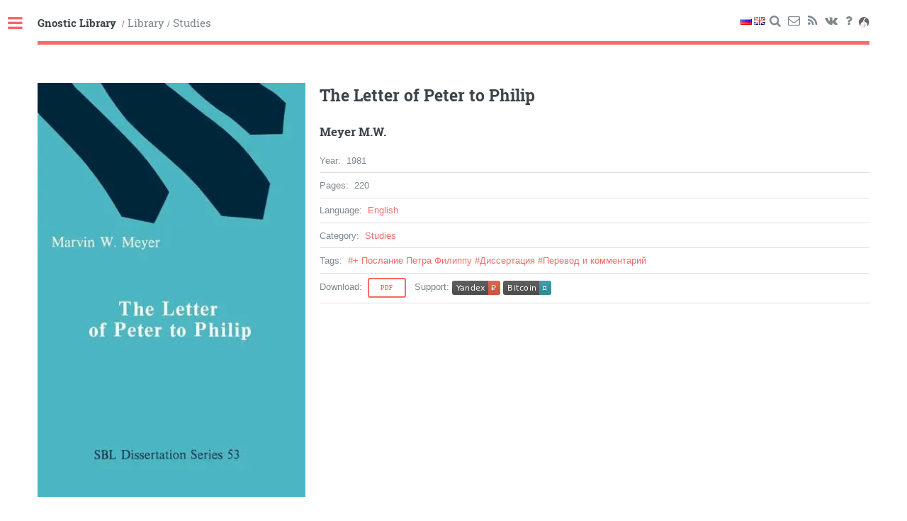

--- FILE ---
content_type: text/html; charset=utf8
request_url: https://gnosis.study/library/%D0%93%D0%BD%D0%BE%D0%B7%D0%B8%D1%81/%D0%98%D1%81%D1%81%D0%BB%D0%B5%D0%B4%D0%BE%D0%B2%D0%B0%D0%BD%D0%B8%D1%8F/ENG/Meyer%20M.W.%20-%20The%20Letter%20of%20Peter%20to%20Philip
body_size: 4446
content:
<!doctype html><html lang=ru><head><title>The Letter of Peter to Philip — Гностическая библиотека</title><meta charset=utf-8><meta http-equiv=onion-location content=http://gnosis57ohh4gq4ruuffkaiu5okvbcsujoowsc6zob6z4fpz6m5lu2ad.onion><meta name=viewport content="width=device-width,initial-scale=1,user-scalable=no"><meta itemprop=description name=description content="The library of gnostic-related books and papers / Meyer M.W., The Letter of Peter to Philip"><!--[if lte IE 8]><script src=/assets/js/ie/html5shiv.js></script><![endif]--><link rel=stylesheet href=/assets/css/style.min.css><link rel=stylesheet href=/assets/css/print.min.css media=print><!--[if lte IE 9]><link rel=stylesheet href=/assets/css/ie9.css><![endif]--><!--[if lte IE 8]><link rel=stylesheet href=/assets/css/ie8.css><![endif]--><link rel="shortcut icon" href=/favicon.ico type=image/x-icon></head><body><div id=wrapper><div id=main><div class=inner><header id=header><div class=row><div class=10u><a href=/ class=logo><strong><lang-str>Гностическая библиотека</lang-str></strong></a>
&nbsp;/&nbsp;<a class=logo href=/library/Гнозис><lang-str>Библиотека</lang-str></a>&nbsp;/&nbsp;<a href=/library/%D0%93%D0%BD%D0%BE%D0%B7%D0%B8%D1%81/%D0%98%D1%81%D1%81%D0%BB%D0%B5%D0%B4%D0%BE%D0%B2%D0%B0%D0%BD%D0%B8%D1%8F class=logo><lang-str>Исследования</lang-str></a></div><div class=2u><ul class=icons><li><img class="trn trn-rus" title="Русский язык" src=/assets/img/flags/RUS.png></li><li><img class="trn trn-eng" title="Английский язык" src=/assets/img/flags/ENG.png></li><li><a title=Поиск href=/search class="icon icon-search"><span class=label><lang-str>Поиск</lang-str></span></a></li><li><a title="Написать письмо" href=/mail class="icon icon-mail" target=_blank><span class=label><lang-str>Обратная связь</lang-str></span></a></li><li><a title=RSS href=/feed.xml class="icon icon-rss" target=_blank><span class=label><lang-str>RSS</lang-str></span></a></li><li><a title="Сообщество vk.com" href=https://vk.com/gnosis.study class="icon icon-vkontakte" target=_blank rel=noopener><span class=label>vk.com</span></a></li><li><a title="О сайте" href=/about class="icon icon-help"><span class=label><lang-str>О сайте</lang-str></span></a></li><li><a title=Onion href=/onion><img src=/assets/img/tor-onion.svg style=vertical-align:sub;opacity:.6;width:2vh></a></li></ul></div></div></header><section><div class=row><div class="4u 12u$(small)"><img width=100% src="Meyer M.W. - The Letter of Peter to Philip.webp" onerror="this.src='Meyer M.W. - The Letter of Peter to Philip.jpg'"></div><div class="8u$ 12u$(small)"><h2>The Letter of Peter to Philip</h2><h3><a href="/authors/Meyer M.W./">Meyer M.W.</a></h3><ul class=alt><li><lang-str>Год</lang-str>:&nbsp; <lang-str>1981</lang-str></li><li><lang-str>Количество страниц</lang-str>:&nbsp; <lang-str>220</lang-str></li><li><lang-str>Язык</lang-str>:&nbsp; <a href=/languages/ENG/><lang-str>Английский</lang-str></a></li><li><lang-str>Категория</lang-str>:&nbsp;
<a href=/library/Гнозис/Исследования><lang-str>Исследования</lang-str></a></li><li class=info-card-tags><lang-str>Метки</lang-str>:&nbsp;
<a href="/tags/+ Послание Петра Филиппу/">#<lang-str>+ Послание Петра Филиппу</lang-str></a>
<a href=/tags/Диссертация/>#<lang-str>Диссертация</lang-str></a>
<a href="/tags/Перевод и комментарий/">#<lang-str>Перевод и комментарий</lang-str></a></li><li><lang-str>Скачать</lang-str>:&nbsp;
<a href="/library/Гнозис/Исследования/ENG/Meyer M.W. - The Letter of Peter to Philip.pdf" target=_blank class="button small">Pdf</a>
&nbsp;
<lang-str>Поддержать</lang-str>:&nbsp;<a href=https://yoomoney.ru/to/410014402076764 target=_blank rel=noopener><img src=/assets/img/donate-yandex.svg class=donate-badge></a>&nbsp;<a href="bitcoin:bc1q5uwh9wlfdgq60938a47tve8px2gdgmm4x5enec?message=gnosis.study" target=_blank rel=noopener><img src=/assets/img/donate-bitcoin.svg class=donate-badge></a></li></ul><hr class=info-card-hr><div class=book_summary><br></div></div></div></section></div></div><div id=sidebar><div class=inner><div class=align-center><a class=align-center href=/><img src=/assets/img/gnostic-cross.svg onerror="this.src='/assets/img/gnostic-cross.png'" alt width=70%></a><section id=search class=alt><form action=/search method=get><input type=text id=search-query name=query placeholder=Поиск autocomplete=off></form></section></div><nav id=menu><br><header class=major><h2><lang-str>Библиотека</lang-str></h2></header><ul><li><a href=/library/Гнозис/Тексты/><lang-str>Тексты</lang-str></a></li><li><a href=/library/Гнозис/Исследования/><lang-str>Исследования</lang-str><small class=float-right>261</small></a></li><li><a href="/library/Гнозис/+ Не только о гнозисе/"><lang-str>+ Не только о гнозисе</lang-str><small class=float-right>172</small></a></li><li><a href="/library/Гнозис/+ Гнозис негностиков/"><lang-str>+ Гнозис негностиков</lang-str><small class=float-right>143</small></a></li><li><a href="/library/Гнозис/+ Гностическое мироощущение/"><lang-str>+ Гностическое мироощущение</lang-str><small class=float-right>5</small></a></li><li><a href="/library/Гнозис/+ Клюква/"><lang-str>+ Клюква</lang-str><small class=float-right>4</small></a></li><li><a href="/library/Гнозис/Статьи и комментарии/"><lang-str>Статьи и комментарии</lang-str><small class=float-right>270</small></a></li><li><a href=/tags/gnosis.study/><lang-str>+ Переводы gnosis.study</lang-str><small class=float-right>8</small></a></li><li><a href="/library/Гнозис/Журналы, конференции/"><lang-str>Журналы, конференции</lang-str><small class=float-right>32</small></a></li><li><a href=/library/Критика/><lang-str>Критика</lang-str><small class=float-right>21</small></a></li></ul><br><header class=major><h2><lang-str>Другие учения</lang-str></h2></header><ul><li><span class=opener><lang-str>Манихейство</lang-str></span><ul><li><a href="/library/Другие учения/Манихейство/Книги/"><lang-str>Книги</lang-str><small class=float-right>59</small></a></li><li><a href="/library/Другие учения/Манихейство/Статьи/"><lang-str>Статьи</lang-str><small class=float-right>120</small></a></li></ul></li><li><span class=opener><lang-str>Павликиане</lang-str></span><ul><li><a href="/library/Другие учения/Павликиане/Книги/"><lang-str>Книги</lang-str><small class=float-right>10</small></a></li><li><a href="/library/Другие учения/Павликиане/Статьи/"><lang-str>Статьи</lang-str><small class=float-right>13</small></a></li></ul></li><li><span class=opener><lang-str>Богомилы</lang-str></span><ul><li><a href="/library/Другие учения/Богомилы/Книги/"><lang-str>Книги</lang-str><small class=float-right>22</small></a></li><li><a href="/library/Другие учения/Богомилы/Статьи/"><lang-str>Статьи</lang-str><small class=float-right>7</small></a></li></ul></li><li><span class=opener><lang-str>Катары</lang-str></span><ul><li><a href="/library/Другие учения/Катары/Книги/"><lang-str>Книги</lang-str><small class=float-right>54</small></a></li><li><a href="/library/Другие учения/Катары/Статьи/"><lang-str>Статьи</lang-str><small class=float-right>27</small></a></li></ul></li></ul><br><header class=major><h2><lang-str>Прочее</lang-str></h2></header><ul><li><a href=/library/Прочее/Библиографии/><lang-str>Библиографии</lang-str><small class=float-right>4</small></a></li><li><a href=/video/><lang-str>Видео</lang-str><small class=float-right>26</small></a></li><li><a href=/library/Прочее/Разыскивается/><lang-str>Разыскивается</lang-str><small class=float-right>1</small></a></li></ul><br><header class=major><h2><lang-str>Коптский язык</lang-str></h2></header><ul><li><a href="/library/Коптский язык/Учебники/"><lang-str>Учебники</lang-str><small class=float-right>29</small></a></li><li><a href="/library/Коптский язык/Словари/"><lang-str>Словари</lang-str><small class=float-right>8</small></a></li><li><a href="/library/Коптский язык/Тексты/"><lang-str>Тексты</lang-str><small class=float-right>7</small></a></li></ul><br><header class=major><h2><lang-str>Ссылки</lang-str></h2></header><ul><li><a href=https://glossa.info/><lang-str>glossa.info</lang-str></a></li></ul><br><header class=major><h2><lang-str>Навигация</lang-str></h2></header><ul><li><a href=/authors><lang-str>Авторы</lang-str> <small class=float-right>1608</small></a></li><li><a href=/tags><lang-str>Метки</lang-str> <small class=float-right>518</small></a></li><li><span class=opener><lang-str>Языки</lang-str></span><ul><li><a href=/languages/BLG/><lang-str>Болгарский</lang-str> <small class=float-right>6</small></a></li><li><a href=/languages/COP/><lang-str>Коптский</lang-str> <small class=float-right>34</small></a></li><li><a href=/languages/DEU/><lang-str>Немецкий</lang-str> <small class=float-right>67</small></a></li><li><a href=/languages/ENG/><lang-str>Английский</lang-str> <small class=float-right>394</small></a></li><li><a href=/languages/ESP/><lang-str>Испанский</lang-str> <small class=float-right>9</small></a></li><li><a href=/languages/FRA/><lang-str>Французский</lang-str> <small class=float-right>34</small></a></li><li><a href=/languages/GRE/><lang-str>Греческий</lang-str> <small class=float-right>11</small></a></li><li><a href=/languages/HRV/><lang-str>Хорватский</lang-str> <small class=float-right>2</small></a></li><li><a href=/languages/ITA/><lang-str>Итальянский</lang-str> <small class=float-right>21</small></a></li><li><a href=/languages/LAT/><lang-str>Латынь</lang-str> <small class=float-right>9</small></a></li><li><a href=/languages/RUS/><lang-str>Русский</lang-str> <small class=float-right>748</small></a></li><li><a href=/languages/SRB/><lang-str>Сербский</lang-str> <small class=float-right>4</small></a></li><li><a href=/languages/DAN/><lang-str>Датский</lang-str> <small class=float-right>1</small></a></li><li><a href=/languages/ARM/><lang-str>Армянский</lang-str> <small class=float-right>1</small></a></li></ul></li></ul><hr><div id=tagCloudDiv><canvas width=300 height=300 id=tagCloud></canvas></div><div id=tags><ul><li><a href="/tags/Nag Hammadi Studies/"><lang-str>Nag Hammadi Studies</lang-str></a></li><li><a href="/tags/+ Апокалипсис Петра/"><lang-str>+ Апокалипсис Петра</lang-str></a></li><li><a href="/tags/+ Апокриф Иоанна/"><lang-str>+ Апокриф Иоанна</lang-str></a></li><li><a href="/tags/+ Евангелие Истины/"><lang-str>+ Евангелие Истины</lang-str></a></li><li><a href="/tags/+ Евангелие Иуды/"><lang-str>+ Евангелие Иуды</lang-str></a></li><li><a href="/tags/+ Евангелие египтян/"><lang-str>+ Евангелие египтян</lang-str></a></li><li><a href="/tags/+ Евангелие от Марии/"><lang-str>+ Евангелие от Марии</lang-str></a></li><li><a href="/tags/+ Евангелие от Филиппа/"><lang-str>+ Евангелие от Филиппа</lang-str></a></li><li><a href="/tags/+ Евангелие от Фомы/"><lang-str>+ Евангелие от Фомы</lang-str></a></li><li><a href="/tags/+ Откровение Адама/"><lang-str>+ Откровение Адама</lang-str></a></li><li><a href="/tags/+ Пистис София/"><lang-str>+ Пистис София</lang-str></a></li><li><a href="/tags/+ Троеобразная Протеннойя/"><lang-str>+ Троеобразная Протеннойя</lang-str></a></li><li><a href="/tags/+ Трёхчастный трактат/"><lang-str>+ Трёхчастный трактат</lang-str></a></li><li><a href="/tags/Анализ лексики/"><lang-str>Анализ лексики</lang-str></a></li><li><a href=/tags/Андрогин/><lang-str>Андрогин</lang-str></a></li><li><a href="/tags/Апостол Павел/"><lang-str>Апостол Павел</lang-str></a></li><li><a href=/tags/Аскетизм/><lang-str>Аскетизм</lang-str></a></li><li><a href=/tags/Астрология/><lang-str>Астрология</lang-str></a></li><li><a href="/tags/Библиотека Наг-Хаммади/"><lang-str>Библиотека Наг-Хаммади</lang-str></a></li><li><a href=/tags/Богомилы/><lang-str>Богомилы</lang-str></a></li><li><a href=/tags/Брак/><lang-str>Брак</lang-str></a></li><li><a href=/tags/Валентин/><lang-str>Валентин</lang-str></a></li><li><a href=/tags/Василид/><lang-str>Василид</lang-str></a></li><li><a href="/tags/Восхождение души/"><lang-str>Восхождение души</lang-str></a></li><li><a href=/tags/Герметизм/><lang-str>Герметизм</lang-str></a></li><li><a href="/tags/Гнозис негностиков/"><lang-str>Гнозис негностиков</lang-str></a></li><li><a href="/tags/Гностические практики/"><lang-str>Гностические практики</lang-str></a></li><li><a href="/tags/Гностические таинства/"><lang-str>Гностические таинства</lang-str></a></li><li><a href="/tags/Гностические учителя/"><lang-str>Гностические учителя</lang-str></a></li><li><a href=/tags/Диссертация/><lang-str>Диссертация</lang-str></a></li><li><a href=/tags/Докетизм/><lang-str>Докетизм</lang-str></a></li><li><a href="/tags/Достоевский Ф.М./"><lang-str>Достоевский Ф.М.</lang-str></a></li><li><a href="/tags/Дохристианский гностицизм/"><lang-str>Дохристианский гностицизм</lang-str></a></li><li><a href=/tags/Душа/><lang-str>Душа</lang-str></a></li><li><a href="/tags/Евангелие от Иоанна/"><lang-str>Евангелие от Иоанна</lang-str></a></li><li><a href=/tags/Змей/><lang-str>Змей</lang-str></a></li><li><a href=/tags/Инквизиция/><lang-str>Инквизиция</lang-str></a></li><li><a href="/tags/Ириней Лионский/"><lang-str>Ириней Лионский</lang-str></a></li><li><a href=/tags/Ислам/><lang-str>Ислам</lang-str></a></li><li><a href=/tags/Иудаизм/><lang-str>Иудаизм</lang-str></a></li><li><a href=/tags/Каббала/><lang-str>Каббала</lang-str></a></li><li><a href=/tags/Карпократ/><lang-str>Карпократ</lang-str></a></li><li><a href=/tags/Катары/><lang-str>Катары</lang-str></a></li><li><a href="/tags/Коптский язык/"><lang-str>Коптский язык</lang-str></a></li><li><a href=/tags/Космогония/><lang-str>Космогония</lang-str></a></li><li><a href="/tags/Крестовые походы/"><lang-str>Крестовые походы</lang-str></a></li><li><a href=/tags/Крещение/><lang-str>Крещение</lang-str></a></li><li><a href=/tags/Критика/><lang-str>Критика</lang-str></a></li><li><a href=/tags/Либертинизм/><lang-str>Либертинизм</lang-str></a></li><li><a href=/tags/Магия/><lang-str>Магия</lang-str></a></li><li><a href=/tags/Мандеи/><lang-str>Мандеи</lang-str></a></li><li><a href=/tags/Мани/><lang-str>Мани</lang-str></a></li><li><a href=/tags/Манихейство/><lang-str>Манихейство</lang-str></a></li><li><a href="/tags/Манихейство в Китае/"><lang-str>Манихейство в Китае</lang-str></a></li><li><a href="/tags/Манихейство тюркское/"><lang-str>Манихейство тюркское</lang-str></a></li><li><a href="/tags/Мария Магдалина/"><lang-str>Мария Магдалина</lang-str></a></li><li><a href=/tags/Маркион/><lang-str>Маркион</lang-str></a></li><li><a href=/tags/Масонство/><lang-str>Масонство</lang-str></a></li><li><a href=/tags/Мистицизм/><lang-str>Мистицизм</lang-str></a></li><li><a href=/tags/Митраизм/><lang-str>Митраизм</lang-str></a></li><li><a href=/tags/Неоплатонизм/><lang-str>Неоплатонизм</lang-str></a></li><li><a href=/tags/Ономастика/><lang-str>Ономастика</lang-str></a></li><li><a href=/tags/Ориген/><lang-str>Ориген</lang-str></a></li><li><a href=/tags/Офиты/><lang-str>Офиты</lang-str></a></li><li><a href=/tags/Павликиане/><lang-str>Павликиане</lang-str></a></li><li><a href="/tags/Перевод и комментарий/"><lang-str>Перевод и комментарий</lang-str></a></li><li><a href=/tags/Платонизм/><lang-str>Платонизм</lang-str></a></li><li><a href=/tags/Плотин/><lang-str>Плотин</lang-str></a></li><li><a href="/tags/Положение женщин/"><lang-str>Положение женщин</lang-str></a></li><li><a href=/tags/Символы/><lang-str>Символы</lang-str></a></li><li><a href="/tags/Симон Маг/"><lang-str>Симон Маг</lang-str></a></li><li><a href="/tags/Сифианский гнозис/"><lang-str>Сифианский гнозис</lang-str></a></li><li><a href="/tags/Соловьёв Вл./"><lang-str>Соловьёв Вл.</lang-str></a></li><li><a href=/tags/София/><lang-str>София</lang-str></a></li><li><a href=/tags/Тело/><lang-str>Тело</lang-str></a></li><li><a href="/tags/Художественная литература/"><lang-str>Художественная литература</lang-str></a></li><li><a href="/tags/Ценность сомнительна/"><lang-str>Ценность сомнительна</lang-str></a></li><li><a href="/tags/Школа Валентина/"><lang-str>Школа Валентина</lang-str></a></li><li><a href=/tags/Эсхатология/><lang-str>Эсхатология</lang-str></a></li><li><a href=/tags/Этика/><lang-str>Этика</lang-str></a></li><li><a href="/tags/Юнг К.Г./"><lang-str>Юнг К.Г.</lang-str></a></li></ul></div><noscript><style type=text/css>#tagCloudDiv,#tags{display:none}</style></noscript></nav><footer id=footer><p class=copyright><lang-str>Гностическая библиотека</lang-str>.<br><lang-str>Дата последнего обновления:</lang-str> 2026-01-19 12:40<br>Jekyll Theme: <a href=https://html5up.net/editorial target=_blank>Editorial by HTML5 UP</a> [CCA 3.0].</p></footer></div></div></div><script src=/assets/js/jquery.min.js></script><script src=/assets/js/bundle.min.js></script><!--[if lte IE 8]><script src=/assets/js/ie/respond.min.js></script><![endif]--><script type=text/javascript>window.onload=function(){try{TagCanvas.Start('tagCloud','tags',{textFont:null,textColour:'#8B8878',textHeight:10,decel:0.8,depth:0.5,fadeIn:800,hideTags:true,maxSpeed:0.05,minBrightness:0.1,outlineColour:'#F56A6A',reverse:true,shuffleTags:true,weight:true,weightFrom:null,weightGradient:{0:'#f00',0.33:'#ff0',0.66:'#0f0',1:'#00f'},weightMode:"both",weightSize:1.0,weightSizeMax:18,weightSizeMin:0.1,});document.getElementById('tags').style.display='none';}catch(e){document.getElementById('tagCloudDiv').style.display='none';}
$('#main img').each(function(){var url=$(this).attr('src');$(this).attr('alt',url.substring(url.lastIndexOf('/')+1).replace(/\.[^/.]+$/,""));});};</script></body></html>

--- FILE ---
content_type: image/svg+xml
request_url: https://gnosis.study/assets/img/donate-bitcoin.svg
body_size: 311
content:
<svg xmlns="http://www.w3.org/2000/svg" xmlns:xlink="http://www.w3.org/1999/xlink" width="68" height="20"><linearGradient id="b" x2="0" y2="100%"><stop offset="0" stop-color="#bbb" stop-opacity=".1"/><stop offset="1" stop-opacity=".1"/></linearGradient><clipPath id="a"><rect width="68" height="20" rx="3" fill="#fff"/></clipPath><g clip-path="url(#a)"><path fill="#555" d="M0 0h51v20H0z"/><path fill="#309aa8" d="M51 0h17v20H51z"/><path fill="url(#b)" d="M0 0h68v20H0z"/></g><g fill="#fff" text-anchor="middle" font-family="DejaVu Sans,Verdana,Geneva,sans-serif" font-size="110"> <text x="265" y="150" fill="#010101" fill-opacity=".3" transform="scale(.1)" textLength="410">Bitcoin</text><text x="265" y="140" transform="scale(.1)" textLength="410">Bitcoin</text><text x="585" y="150" fill="#010101" fill-opacity=".3" transform="scale(.1)" textLength="70">¤</text><text x="585" y="140" transform="scale(.1)" textLength="70">¤</text></g> </svg>
